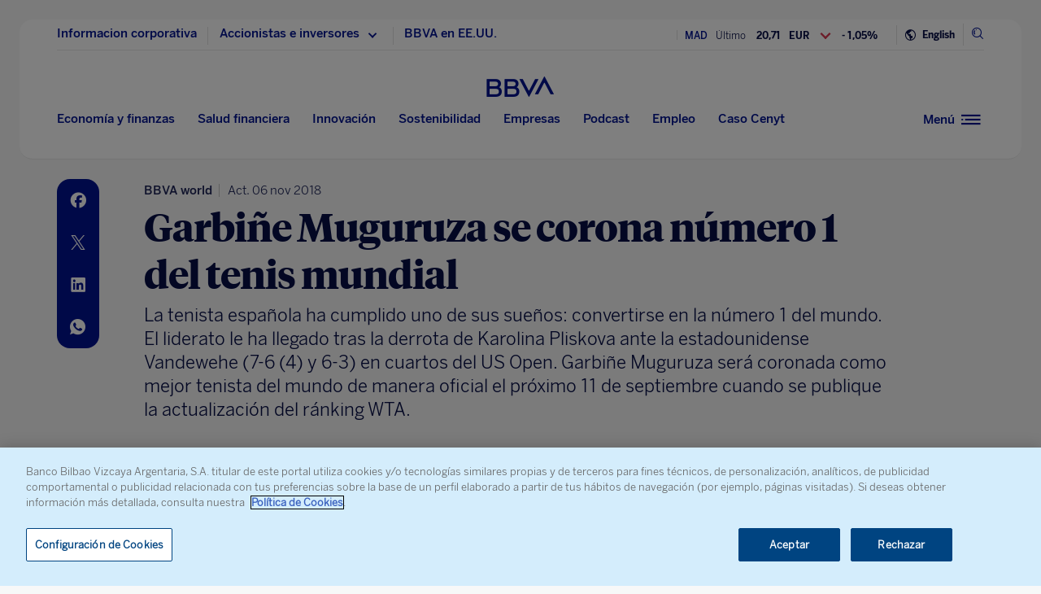

--- FILE ---
content_type: text/html; charset=utf-8
request_url: https://www.google.com/recaptcha/enterprise/anchor?ar=1&k=6LfOlw8sAAAAAH-t-BLYx_T0kwWuD0h4WeTX6EaK&co=aHR0cHM6Ly93d3cuYmJ2YS5jb206NDQz&hl=en&v=PoyoqOPhxBO7pBk68S4YbpHZ&size=invisible&anchor-ms=20000&execute-ms=30000&cb=utzxyw3e76tw
body_size: 48853
content:
<!DOCTYPE HTML><html dir="ltr" lang="en"><head><meta http-equiv="Content-Type" content="text/html; charset=UTF-8">
<meta http-equiv="X-UA-Compatible" content="IE=edge">
<title>reCAPTCHA</title>
<style type="text/css">
/* cyrillic-ext */
@font-face {
  font-family: 'Roboto';
  font-style: normal;
  font-weight: 400;
  font-stretch: 100%;
  src: url(//fonts.gstatic.com/s/roboto/v48/KFO7CnqEu92Fr1ME7kSn66aGLdTylUAMa3GUBHMdazTgWw.woff2) format('woff2');
  unicode-range: U+0460-052F, U+1C80-1C8A, U+20B4, U+2DE0-2DFF, U+A640-A69F, U+FE2E-FE2F;
}
/* cyrillic */
@font-face {
  font-family: 'Roboto';
  font-style: normal;
  font-weight: 400;
  font-stretch: 100%;
  src: url(//fonts.gstatic.com/s/roboto/v48/KFO7CnqEu92Fr1ME7kSn66aGLdTylUAMa3iUBHMdazTgWw.woff2) format('woff2');
  unicode-range: U+0301, U+0400-045F, U+0490-0491, U+04B0-04B1, U+2116;
}
/* greek-ext */
@font-face {
  font-family: 'Roboto';
  font-style: normal;
  font-weight: 400;
  font-stretch: 100%;
  src: url(//fonts.gstatic.com/s/roboto/v48/KFO7CnqEu92Fr1ME7kSn66aGLdTylUAMa3CUBHMdazTgWw.woff2) format('woff2');
  unicode-range: U+1F00-1FFF;
}
/* greek */
@font-face {
  font-family: 'Roboto';
  font-style: normal;
  font-weight: 400;
  font-stretch: 100%;
  src: url(//fonts.gstatic.com/s/roboto/v48/KFO7CnqEu92Fr1ME7kSn66aGLdTylUAMa3-UBHMdazTgWw.woff2) format('woff2');
  unicode-range: U+0370-0377, U+037A-037F, U+0384-038A, U+038C, U+038E-03A1, U+03A3-03FF;
}
/* math */
@font-face {
  font-family: 'Roboto';
  font-style: normal;
  font-weight: 400;
  font-stretch: 100%;
  src: url(//fonts.gstatic.com/s/roboto/v48/KFO7CnqEu92Fr1ME7kSn66aGLdTylUAMawCUBHMdazTgWw.woff2) format('woff2');
  unicode-range: U+0302-0303, U+0305, U+0307-0308, U+0310, U+0312, U+0315, U+031A, U+0326-0327, U+032C, U+032F-0330, U+0332-0333, U+0338, U+033A, U+0346, U+034D, U+0391-03A1, U+03A3-03A9, U+03B1-03C9, U+03D1, U+03D5-03D6, U+03F0-03F1, U+03F4-03F5, U+2016-2017, U+2034-2038, U+203C, U+2040, U+2043, U+2047, U+2050, U+2057, U+205F, U+2070-2071, U+2074-208E, U+2090-209C, U+20D0-20DC, U+20E1, U+20E5-20EF, U+2100-2112, U+2114-2115, U+2117-2121, U+2123-214F, U+2190, U+2192, U+2194-21AE, U+21B0-21E5, U+21F1-21F2, U+21F4-2211, U+2213-2214, U+2216-22FF, U+2308-230B, U+2310, U+2319, U+231C-2321, U+2336-237A, U+237C, U+2395, U+239B-23B7, U+23D0, U+23DC-23E1, U+2474-2475, U+25AF, U+25B3, U+25B7, U+25BD, U+25C1, U+25CA, U+25CC, U+25FB, U+266D-266F, U+27C0-27FF, U+2900-2AFF, U+2B0E-2B11, U+2B30-2B4C, U+2BFE, U+3030, U+FF5B, U+FF5D, U+1D400-1D7FF, U+1EE00-1EEFF;
}
/* symbols */
@font-face {
  font-family: 'Roboto';
  font-style: normal;
  font-weight: 400;
  font-stretch: 100%;
  src: url(//fonts.gstatic.com/s/roboto/v48/KFO7CnqEu92Fr1ME7kSn66aGLdTylUAMaxKUBHMdazTgWw.woff2) format('woff2');
  unicode-range: U+0001-000C, U+000E-001F, U+007F-009F, U+20DD-20E0, U+20E2-20E4, U+2150-218F, U+2190, U+2192, U+2194-2199, U+21AF, U+21E6-21F0, U+21F3, U+2218-2219, U+2299, U+22C4-22C6, U+2300-243F, U+2440-244A, U+2460-24FF, U+25A0-27BF, U+2800-28FF, U+2921-2922, U+2981, U+29BF, U+29EB, U+2B00-2BFF, U+4DC0-4DFF, U+FFF9-FFFB, U+10140-1018E, U+10190-1019C, U+101A0, U+101D0-101FD, U+102E0-102FB, U+10E60-10E7E, U+1D2C0-1D2D3, U+1D2E0-1D37F, U+1F000-1F0FF, U+1F100-1F1AD, U+1F1E6-1F1FF, U+1F30D-1F30F, U+1F315, U+1F31C, U+1F31E, U+1F320-1F32C, U+1F336, U+1F378, U+1F37D, U+1F382, U+1F393-1F39F, U+1F3A7-1F3A8, U+1F3AC-1F3AF, U+1F3C2, U+1F3C4-1F3C6, U+1F3CA-1F3CE, U+1F3D4-1F3E0, U+1F3ED, U+1F3F1-1F3F3, U+1F3F5-1F3F7, U+1F408, U+1F415, U+1F41F, U+1F426, U+1F43F, U+1F441-1F442, U+1F444, U+1F446-1F449, U+1F44C-1F44E, U+1F453, U+1F46A, U+1F47D, U+1F4A3, U+1F4B0, U+1F4B3, U+1F4B9, U+1F4BB, U+1F4BF, U+1F4C8-1F4CB, U+1F4D6, U+1F4DA, U+1F4DF, U+1F4E3-1F4E6, U+1F4EA-1F4ED, U+1F4F7, U+1F4F9-1F4FB, U+1F4FD-1F4FE, U+1F503, U+1F507-1F50B, U+1F50D, U+1F512-1F513, U+1F53E-1F54A, U+1F54F-1F5FA, U+1F610, U+1F650-1F67F, U+1F687, U+1F68D, U+1F691, U+1F694, U+1F698, U+1F6AD, U+1F6B2, U+1F6B9-1F6BA, U+1F6BC, U+1F6C6-1F6CF, U+1F6D3-1F6D7, U+1F6E0-1F6EA, U+1F6F0-1F6F3, U+1F6F7-1F6FC, U+1F700-1F7FF, U+1F800-1F80B, U+1F810-1F847, U+1F850-1F859, U+1F860-1F887, U+1F890-1F8AD, U+1F8B0-1F8BB, U+1F8C0-1F8C1, U+1F900-1F90B, U+1F93B, U+1F946, U+1F984, U+1F996, U+1F9E9, U+1FA00-1FA6F, U+1FA70-1FA7C, U+1FA80-1FA89, U+1FA8F-1FAC6, U+1FACE-1FADC, U+1FADF-1FAE9, U+1FAF0-1FAF8, U+1FB00-1FBFF;
}
/* vietnamese */
@font-face {
  font-family: 'Roboto';
  font-style: normal;
  font-weight: 400;
  font-stretch: 100%;
  src: url(//fonts.gstatic.com/s/roboto/v48/KFO7CnqEu92Fr1ME7kSn66aGLdTylUAMa3OUBHMdazTgWw.woff2) format('woff2');
  unicode-range: U+0102-0103, U+0110-0111, U+0128-0129, U+0168-0169, U+01A0-01A1, U+01AF-01B0, U+0300-0301, U+0303-0304, U+0308-0309, U+0323, U+0329, U+1EA0-1EF9, U+20AB;
}
/* latin-ext */
@font-face {
  font-family: 'Roboto';
  font-style: normal;
  font-weight: 400;
  font-stretch: 100%;
  src: url(//fonts.gstatic.com/s/roboto/v48/KFO7CnqEu92Fr1ME7kSn66aGLdTylUAMa3KUBHMdazTgWw.woff2) format('woff2');
  unicode-range: U+0100-02BA, U+02BD-02C5, U+02C7-02CC, U+02CE-02D7, U+02DD-02FF, U+0304, U+0308, U+0329, U+1D00-1DBF, U+1E00-1E9F, U+1EF2-1EFF, U+2020, U+20A0-20AB, U+20AD-20C0, U+2113, U+2C60-2C7F, U+A720-A7FF;
}
/* latin */
@font-face {
  font-family: 'Roboto';
  font-style: normal;
  font-weight: 400;
  font-stretch: 100%;
  src: url(//fonts.gstatic.com/s/roboto/v48/KFO7CnqEu92Fr1ME7kSn66aGLdTylUAMa3yUBHMdazQ.woff2) format('woff2');
  unicode-range: U+0000-00FF, U+0131, U+0152-0153, U+02BB-02BC, U+02C6, U+02DA, U+02DC, U+0304, U+0308, U+0329, U+2000-206F, U+20AC, U+2122, U+2191, U+2193, U+2212, U+2215, U+FEFF, U+FFFD;
}
/* cyrillic-ext */
@font-face {
  font-family: 'Roboto';
  font-style: normal;
  font-weight: 500;
  font-stretch: 100%;
  src: url(//fonts.gstatic.com/s/roboto/v48/KFO7CnqEu92Fr1ME7kSn66aGLdTylUAMa3GUBHMdazTgWw.woff2) format('woff2');
  unicode-range: U+0460-052F, U+1C80-1C8A, U+20B4, U+2DE0-2DFF, U+A640-A69F, U+FE2E-FE2F;
}
/* cyrillic */
@font-face {
  font-family: 'Roboto';
  font-style: normal;
  font-weight: 500;
  font-stretch: 100%;
  src: url(//fonts.gstatic.com/s/roboto/v48/KFO7CnqEu92Fr1ME7kSn66aGLdTylUAMa3iUBHMdazTgWw.woff2) format('woff2');
  unicode-range: U+0301, U+0400-045F, U+0490-0491, U+04B0-04B1, U+2116;
}
/* greek-ext */
@font-face {
  font-family: 'Roboto';
  font-style: normal;
  font-weight: 500;
  font-stretch: 100%;
  src: url(//fonts.gstatic.com/s/roboto/v48/KFO7CnqEu92Fr1ME7kSn66aGLdTylUAMa3CUBHMdazTgWw.woff2) format('woff2');
  unicode-range: U+1F00-1FFF;
}
/* greek */
@font-face {
  font-family: 'Roboto';
  font-style: normal;
  font-weight: 500;
  font-stretch: 100%;
  src: url(//fonts.gstatic.com/s/roboto/v48/KFO7CnqEu92Fr1ME7kSn66aGLdTylUAMa3-UBHMdazTgWw.woff2) format('woff2');
  unicode-range: U+0370-0377, U+037A-037F, U+0384-038A, U+038C, U+038E-03A1, U+03A3-03FF;
}
/* math */
@font-face {
  font-family: 'Roboto';
  font-style: normal;
  font-weight: 500;
  font-stretch: 100%;
  src: url(//fonts.gstatic.com/s/roboto/v48/KFO7CnqEu92Fr1ME7kSn66aGLdTylUAMawCUBHMdazTgWw.woff2) format('woff2');
  unicode-range: U+0302-0303, U+0305, U+0307-0308, U+0310, U+0312, U+0315, U+031A, U+0326-0327, U+032C, U+032F-0330, U+0332-0333, U+0338, U+033A, U+0346, U+034D, U+0391-03A1, U+03A3-03A9, U+03B1-03C9, U+03D1, U+03D5-03D6, U+03F0-03F1, U+03F4-03F5, U+2016-2017, U+2034-2038, U+203C, U+2040, U+2043, U+2047, U+2050, U+2057, U+205F, U+2070-2071, U+2074-208E, U+2090-209C, U+20D0-20DC, U+20E1, U+20E5-20EF, U+2100-2112, U+2114-2115, U+2117-2121, U+2123-214F, U+2190, U+2192, U+2194-21AE, U+21B0-21E5, U+21F1-21F2, U+21F4-2211, U+2213-2214, U+2216-22FF, U+2308-230B, U+2310, U+2319, U+231C-2321, U+2336-237A, U+237C, U+2395, U+239B-23B7, U+23D0, U+23DC-23E1, U+2474-2475, U+25AF, U+25B3, U+25B7, U+25BD, U+25C1, U+25CA, U+25CC, U+25FB, U+266D-266F, U+27C0-27FF, U+2900-2AFF, U+2B0E-2B11, U+2B30-2B4C, U+2BFE, U+3030, U+FF5B, U+FF5D, U+1D400-1D7FF, U+1EE00-1EEFF;
}
/* symbols */
@font-face {
  font-family: 'Roboto';
  font-style: normal;
  font-weight: 500;
  font-stretch: 100%;
  src: url(//fonts.gstatic.com/s/roboto/v48/KFO7CnqEu92Fr1ME7kSn66aGLdTylUAMaxKUBHMdazTgWw.woff2) format('woff2');
  unicode-range: U+0001-000C, U+000E-001F, U+007F-009F, U+20DD-20E0, U+20E2-20E4, U+2150-218F, U+2190, U+2192, U+2194-2199, U+21AF, U+21E6-21F0, U+21F3, U+2218-2219, U+2299, U+22C4-22C6, U+2300-243F, U+2440-244A, U+2460-24FF, U+25A0-27BF, U+2800-28FF, U+2921-2922, U+2981, U+29BF, U+29EB, U+2B00-2BFF, U+4DC0-4DFF, U+FFF9-FFFB, U+10140-1018E, U+10190-1019C, U+101A0, U+101D0-101FD, U+102E0-102FB, U+10E60-10E7E, U+1D2C0-1D2D3, U+1D2E0-1D37F, U+1F000-1F0FF, U+1F100-1F1AD, U+1F1E6-1F1FF, U+1F30D-1F30F, U+1F315, U+1F31C, U+1F31E, U+1F320-1F32C, U+1F336, U+1F378, U+1F37D, U+1F382, U+1F393-1F39F, U+1F3A7-1F3A8, U+1F3AC-1F3AF, U+1F3C2, U+1F3C4-1F3C6, U+1F3CA-1F3CE, U+1F3D4-1F3E0, U+1F3ED, U+1F3F1-1F3F3, U+1F3F5-1F3F7, U+1F408, U+1F415, U+1F41F, U+1F426, U+1F43F, U+1F441-1F442, U+1F444, U+1F446-1F449, U+1F44C-1F44E, U+1F453, U+1F46A, U+1F47D, U+1F4A3, U+1F4B0, U+1F4B3, U+1F4B9, U+1F4BB, U+1F4BF, U+1F4C8-1F4CB, U+1F4D6, U+1F4DA, U+1F4DF, U+1F4E3-1F4E6, U+1F4EA-1F4ED, U+1F4F7, U+1F4F9-1F4FB, U+1F4FD-1F4FE, U+1F503, U+1F507-1F50B, U+1F50D, U+1F512-1F513, U+1F53E-1F54A, U+1F54F-1F5FA, U+1F610, U+1F650-1F67F, U+1F687, U+1F68D, U+1F691, U+1F694, U+1F698, U+1F6AD, U+1F6B2, U+1F6B9-1F6BA, U+1F6BC, U+1F6C6-1F6CF, U+1F6D3-1F6D7, U+1F6E0-1F6EA, U+1F6F0-1F6F3, U+1F6F7-1F6FC, U+1F700-1F7FF, U+1F800-1F80B, U+1F810-1F847, U+1F850-1F859, U+1F860-1F887, U+1F890-1F8AD, U+1F8B0-1F8BB, U+1F8C0-1F8C1, U+1F900-1F90B, U+1F93B, U+1F946, U+1F984, U+1F996, U+1F9E9, U+1FA00-1FA6F, U+1FA70-1FA7C, U+1FA80-1FA89, U+1FA8F-1FAC6, U+1FACE-1FADC, U+1FADF-1FAE9, U+1FAF0-1FAF8, U+1FB00-1FBFF;
}
/* vietnamese */
@font-face {
  font-family: 'Roboto';
  font-style: normal;
  font-weight: 500;
  font-stretch: 100%;
  src: url(//fonts.gstatic.com/s/roboto/v48/KFO7CnqEu92Fr1ME7kSn66aGLdTylUAMa3OUBHMdazTgWw.woff2) format('woff2');
  unicode-range: U+0102-0103, U+0110-0111, U+0128-0129, U+0168-0169, U+01A0-01A1, U+01AF-01B0, U+0300-0301, U+0303-0304, U+0308-0309, U+0323, U+0329, U+1EA0-1EF9, U+20AB;
}
/* latin-ext */
@font-face {
  font-family: 'Roboto';
  font-style: normal;
  font-weight: 500;
  font-stretch: 100%;
  src: url(//fonts.gstatic.com/s/roboto/v48/KFO7CnqEu92Fr1ME7kSn66aGLdTylUAMa3KUBHMdazTgWw.woff2) format('woff2');
  unicode-range: U+0100-02BA, U+02BD-02C5, U+02C7-02CC, U+02CE-02D7, U+02DD-02FF, U+0304, U+0308, U+0329, U+1D00-1DBF, U+1E00-1E9F, U+1EF2-1EFF, U+2020, U+20A0-20AB, U+20AD-20C0, U+2113, U+2C60-2C7F, U+A720-A7FF;
}
/* latin */
@font-face {
  font-family: 'Roboto';
  font-style: normal;
  font-weight: 500;
  font-stretch: 100%;
  src: url(//fonts.gstatic.com/s/roboto/v48/KFO7CnqEu92Fr1ME7kSn66aGLdTylUAMa3yUBHMdazQ.woff2) format('woff2');
  unicode-range: U+0000-00FF, U+0131, U+0152-0153, U+02BB-02BC, U+02C6, U+02DA, U+02DC, U+0304, U+0308, U+0329, U+2000-206F, U+20AC, U+2122, U+2191, U+2193, U+2212, U+2215, U+FEFF, U+FFFD;
}
/* cyrillic-ext */
@font-face {
  font-family: 'Roboto';
  font-style: normal;
  font-weight: 900;
  font-stretch: 100%;
  src: url(//fonts.gstatic.com/s/roboto/v48/KFO7CnqEu92Fr1ME7kSn66aGLdTylUAMa3GUBHMdazTgWw.woff2) format('woff2');
  unicode-range: U+0460-052F, U+1C80-1C8A, U+20B4, U+2DE0-2DFF, U+A640-A69F, U+FE2E-FE2F;
}
/* cyrillic */
@font-face {
  font-family: 'Roboto';
  font-style: normal;
  font-weight: 900;
  font-stretch: 100%;
  src: url(//fonts.gstatic.com/s/roboto/v48/KFO7CnqEu92Fr1ME7kSn66aGLdTylUAMa3iUBHMdazTgWw.woff2) format('woff2');
  unicode-range: U+0301, U+0400-045F, U+0490-0491, U+04B0-04B1, U+2116;
}
/* greek-ext */
@font-face {
  font-family: 'Roboto';
  font-style: normal;
  font-weight: 900;
  font-stretch: 100%;
  src: url(//fonts.gstatic.com/s/roboto/v48/KFO7CnqEu92Fr1ME7kSn66aGLdTylUAMa3CUBHMdazTgWw.woff2) format('woff2');
  unicode-range: U+1F00-1FFF;
}
/* greek */
@font-face {
  font-family: 'Roboto';
  font-style: normal;
  font-weight: 900;
  font-stretch: 100%;
  src: url(//fonts.gstatic.com/s/roboto/v48/KFO7CnqEu92Fr1ME7kSn66aGLdTylUAMa3-UBHMdazTgWw.woff2) format('woff2');
  unicode-range: U+0370-0377, U+037A-037F, U+0384-038A, U+038C, U+038E-03A1, U+03A3-03FF;
}
/* math */
@font-face {
  font-family: 'Roboto';
  font-style: normal;
  font-weight: 900;
  font-stretch: 100%;
  src: url(//fonts.gstatic.com/s/roboto/v48/KFO7CnqEu92Fr1ME7kSn66aGLdTylUAMawCUBHMdazTgWw.woff2) format('woff2');
  unicode-range: U+0302-0303, U+0305, U+0307-0308, U+0310, U+0312, U+0315, U+031A, U+0326-0327, U+032C, U+032F-0330, U+0332-0333, U+0338, U+033A, U+0346, U+034D, U+0391-03A1, U+03A3-03A9, U+03B1-03C9, U+03D1, U+03D5-03D6, U+03F0-03F1, U+03F4-03F5, U+2016-2017, U+2034-2038, U+203C, U+2040, U+2043, U+2047, U+2050, U+2057, U+205F, U+2070-2071, U+2074-208E, U+2090-209C, U+20D0-20DC, U+20E1, U+20E5-20EF, U+2100-2112, U+2114-2115, U+2117-2121, U+2123-214F, U+2190, U+2192, U+2194-21AE, U+21B0-21E5, U+21F1-21F2, U+21F4-2211, U+2213-2214, U+2216-22FF, U+2308-230B, U+2310, U+2319, U+231C-2321, U+2336-237A, U+237C, U+2395, U+239B-23B7, U+23D0, U+23DC-23E1, U+2474-2475, U+25AF, U+25B3, U+25B7, U+25BD, U+25C1, U+25CA, U+25CC, U+25FB, U+266D-266F, U+27C0-27FF, U+2900-2AFF, U+2B0E-2B11, U+2B30-2B4C, U+2BFE, U+3030, U+FF5B, U+FF5D, U+1D400-1D7FF, U+1EE00-1EEFF;
}
/* symbols */
@font-face {
  font-family: 'Roboto';
  font-style: normal;
  font-weight: 900;
  font-stretch: 100%;
  src: url(//fonts.gstatic.com/s/roboto/v48/KFO7CnqEu92Fr1ME7kSn66aGLdTylUAMaxKUBHMdazTgWw.woff2) format('woff2');
  unicode-range: U+0001-000C, U+000E-001F, U+007F-009F, U+20DD-20E0, U+20E2-20E4, U+2150-218F, U+2190, U+2192, U+2194-2199, U+21AF, U+21E6-21F0, U+21F3, U+2218-2219, U+2299, U+22C4-22C6, U+2300-243F, U+2440-244A, U+2460-24FF, U+25A0-27BF, U+2800-28FF, U+2921-2922, U+2981, U+29BF, U+29EB, U+2B00-2BFF, U+4DC0-4DFF, U+FFF9-FFFB, U+10140-1018E, U+10190-1019C, U+101A0, U+101D0-101FD, U+102E0-102FB, U+10E60-10E7E, U+1D2C0-1D2D3, U+1D2E0-1D37F, U+1F000-1F0FF, U+1F100-1F1AD, U+1F1E6-1F1FF, U+1F30D-1F30F, U+1F315, U+1F31C, U+1F31E, U+1F320-1F32C, U+1F336, U+1F378, U+1F37D, U+1F382, U+1F393-1F39F, U+1F3A7-1F3A8, U+1F3AC-1F3AF, U+1F3C2, U+1F3C4-1F3C6, U+1F3CA-1F3CE, U+1F3D4-1F3E0, U+1F3ED, U+1F3F1-1F3F3, U+1F3F5-1F3F7, U+1F408, U+1F415, U+1F41F, U+1F426, U+1F43F, U+1F441-1F442, U+1F444, U+1F446-1F449, U+1F44C-1F44E, U+1F453, U+1F46A, U+1F47D, U+1F4A3, U+1F4B0, U+1F4B3, U+1F4B9, U+1F4BB, U+1F4BF, U+1F4C8-1F4CB, U+1F4D6, U+1F4DA, U+1F4DF, U+1F4E3-1F4E6, U+1F4EA-1F4ED, U+1F4F7, U+1F4F9-1F4FB, U+1F4FD-1F4FE, U+1F503, U+1F507-1F50B, U+1F50D, U+1F512-1F513, U+1F53E-1F54A, U+1F54F-1F5FA, U+1F610, U+1F650-1F67F, U+1F687, U+1F68D, U+1F691, U+1F694, U+1F698, U+1F6AD, U+1F6B2, U+1F6B9-1F6BA, U+1F6BC, U+1F6C6-1F6CF, U+1F6D3-1F6D7, U+1F6E0-1F6EA, U+1F6F0-1F6F3, U+1F6F7-1F6FC, U+1F700-1F7FF, U+1F800-1F80B, U+1F810-1F847, U+1F850-1F859, U+1F860-1F887, U+1F890-1F8AD, U+1F8B0-1F8BB, U+1F8C0-1F8C1, U+1F900-1F90B, U+1F93B, U+1F946, U+1F984, U+1F996, U+1F9E9, U+1FA00-1FA6F, U+1FA70-1FA7C, U+1FA80-1FA89, U+1FA8F-1FAC6, U+1FACE-1FADC, U+1FADF-1FAE9, U+1FAF0-1FAF8, U+1FB00-1FBFF;
}
/* vietnamese */
@font-face {
  font-family: 'Roboto';
  font-style: normal;
  font-weight: 900;
  font-stretch: 100%;
  src: url(//fonts.gstatic.com/s/roboto/v48/KFO7CnqEu92Fr1ME7kSn66aGLdTylUAMa3OUBHMdazTgWw.woff2) format('woff2');
  unicode-range: U+0102-0103, U+0110-0111, U+0128-0129, U+0168-0169, U+01A0-01A1, U+01AF-01B0, U+0300-0301, U+0303-0304, U+0308-0309, U+0323, U+0329, U+1EA0-1EF9, U+20AB;
}
/* latin-ext */
@font-face {
  font-family: 'Roboto';
  font-style: normal;
  font-weight: 900;
  font-stretch: 100%;
  src: url(//fonts.gstatic.com/s/roboto/v48/KFO7CnqEu92Fr1ME7kSn66aGLdTylUAMa3KUBHMdazTgWw.woff2) format('woff2');
  unicode-range: U+0100-02BA, U+02BD-02C5, U+02C7-02CC, U+02CE-02D7, U+02DD-02FF, U+0304, U+0308, U+0329, U+1D00-1DBF, U+1E00-1E9F, U+1EF2-1EFF, U+2020, U+20A0-20AB, U+20AD-20C0, U+2113, U+2C60-2C7F, U+A720-A7FF;
}
/* latin */
@font-face {
  font-family: 'Roboto';
  font-style: normal;
  font-weight: 900;
  font-stretch: 100%;
  src: url(//fonts.gstatic.com/s/roboto/v48/KFO7CnqEu92Fr1ME7kSn66aGLdTylUAMa3yUBHMdazQ.woff2) format('woff2');
  unicode-range: U+0000-00FF, U+0131, U+0152-0153, U+02BB-02BC, U+02C6, U+02DA, U+02DC, U+0304, U+0308, U+0329, U+2000-206F, U+20AC, U+2122, U+2191, U+2193, U+2212, U+2215, U+FEFF, U+FFFD;
}

</style>
<link rel="stylesheet" type="text/css" href="https://www.gstatic.com/recaptcha/releases/PoyoqOPhxBO7pBk68S4YbpHZ/styles__ltr.css">
<script nonce="vGZJ4syyXkxc8nkW5f9QGw" type="text/javascript">window['__recaptcha_api'] = 'https://www.google.com/recaptcha/enterprise/';</script>
<script type="text/javascript" src="https://www.gstatic.com/recaptcha/releases/PoyoqOPhxBO7pBk68S4YbpHZ/recaptcha__en.js" nonce="vGZJ4syyXkxc8nkW5f9QGw">
      
    </script></head>
<body><div id="rc-anchor-alert" class="rc-anchor-alert"></div>
<input type="hidden" id="recaptcha-token" value="[base64]">
<script type="text/javascript" nonce="vGZJ4syyXkxc8nkW5f9QGw">
      recaptcha.anchor.Main.init("[\x22ainput\x22,[\x22bgdata\x22,\x22\x22,\[base64]/[base64]/[base64]/ZyhXLGgpOnEoW04sMjEsbF0sVywwKSxoKSxmYWxzZSxmYWxzZSl9Y2F0Y2goayl7RygzNTgsVyk/[base64]/[base64]/[base64]/[base64]/[base64]/[base64]/[base64]/bmV3IEJbT10oRFswXSk6dz09Mj9uZXcgQltPXShEWzBdLERbMV0pOnc9PTM/bmV3IEJbT10oRFswXSxEWzFdLERbMl0pOnc9PTQ/[base64]/[base64]/[base64]/[base64]/[base64]\\u003d\x22,\[base64]\\u003d\x22,\[base64]/CmsO1wq9Fw5QMw7PCjEzCucKCXsKdw4EeQWNQw682woROX1lFfcKMw49MwrzDqhETwoDCq0fCi0zCrGN1wpXCqsKcw53CtgMHwop8w7xXPsOdwq3CvMOcwoTCscKHSF0IwoHCvMKofT/DtsO/w4EFw6DDuMKUw4VYbkfDmcKlIwHCl8K0wq50TQZPw7NHFMOnw5DCrcO4H1Q5wq4RdsOawodtCRpAw6ZpUWfDssKpbyXDhmMhWcOLwrrCo8OXw53DqMOew5lsw5nDvMKmwoxCw57Dv8Ozwo7CtsOVRhgfw7zCkMOxw6/DhzwfGj1ww5/DpsO+BH/DjkXDoMO4cGnCvcOTbsKiwrvDt8Oiw7vCgsKZwrpXw5MtwpR0w5zDtnPCvXDDokvDmcKJw5PDhC5lwqZkU8KjKsKrIcOqwpPCpcK3acKwwqR1K35EHcKjP8O9w6IbwrZxbcKlwrA/cjVSw5tlRsKkwr0gw4XDpUlLfBPDtsOVwrHCs8OFFS7CisOQwq8rwrEHw6RAN8OGbXdSGsO6dcKgI8OwMxrCk3shw4PDr1oRw4Bcwowaw7DChVo4PcOGwqDDkFgxw7XCnEzCrsKsCH3DvMOJKUhMbUcBOcK1wqfDpV3Ct8O2w53DtEXDmcOibS3DhwBowqN/w75PwqjCjsKcwokgBMKFTRfCgj/CgzzChhDDvmcrw4/Dq8KYJCIhw4cZbMOMwo40c8OIRXh3asOaM8OVZcOgwoDCjEbCqkg+LcOeJRjCh8KQwobDr2dmwqptKMO4I8OPw7fDqwB8w7bDiG5Ww6XCqMKiwqDDkMOUwq3CjWvDijZXw6rCuRHCs8KuKFgRw6zDrsKLLkfCjcKZw5U/GVrDrljCrsKhwqLCtwE/wqPCjwzCusOhw6EKwoAXw4rDug0OIsKPw6jDn2wZC8OPSMKvOR7DjMKsVjzCvMKnw7M7wr00IxHCpMOLwrMvdcOhwr4vaMOdVcOgCMO4PSZkw5EFwpFjw7HDl2vDkTvCosOPwpnCr8KhOsKsw5XCphnDrcOGQcOXYU8rGwQKJMKRwrLCqBwJw7XChknCoCzCqBt/wp/DlcKCw6dfCGstw4TCvkHDnMK1HFw+w6dUf8KRw4AmwrJxw7zDhFHDgHZMw4UzwrU5w5XDj8Oywq/Dl8KOw5AdKcKCw5/Ciz7DisOyR0PCtUvCj8O9ESfCucK5akTCuMOtwp07GjoWwo/DuHA7cMOXScOSwrzChSPCmcKLY8Oywp/DliNnCQTCoxvDqMK/[base64]/w6HDvDESWV/CoU1iwpLCnGDDrmXDi8KqRjYQw5HCkwvDpCnDjcKBw5vCqsK8w5BDwpdsK2PCsGxNw6bCvMKdIcKmwpTCs8K0wpIfB8OpMMKCwplUw4MabTIBeT3Cj8Orw5bDuynCoV3DgFDDgEo8cHciRTnCuMKebWcIw4vChcKuw6Z2e8K2wpphfhzClFkAw7zCtsO0w5PDj306ZT/CoEpNwqwDBsO+wr7CpRPDvMOqw7cLwpYaw4pow5Faw6TDm8OAw73Ci8OcAcKLw6Vow4vCmA4Oa8ONGsK8wqbDqMO8wr7Dh8K9UMKvw4bClwF0wpFKwrlqUD/[base64]/[base64]/w7fCgsO8Uw/DoA/Cn8OYTX9WwqdPIELDosKUBsKDw7FXw75vw4XDqcK9w7tEwo3CpcOqw5TCo2ZQdiHChsK/wp7DrGdAw5ZbwqjCv2FWwo3Do1rDnMKxw4Ztw7PDn8OKwoUgVcOoK8O5wobDjsKjwotAcUYYw710w4HCrh3CpDAvQxI3GFnCmsKyf8Kewox+CcOkdcKUYSNiQ8OWFjkUwppPw7sQT8KmfcOGworCnXjCsxcMMsKowpPDoTk6VsKNIMOPWEAUw7/Dv8ObPHzDlcKsw6YBdArDrsKJw71mc8KsQBrDqWZZwrQqwoPDsMOQdcOhwozCj8KBwofCkFlcw7fCisKXOTjDo8ONw7FBBcK2Pg40LsK4X8Oxw6/DlWQDKcOgVsOaw7vChQXCisOaVMOdAijCscKcDMKww6AmDQg2ZcK5OcOxw4XClcKGwptWXMKAXMOvw6BDw4DDhsKSRBHDlEgcw5VcTVgsw6bDhgDDssOWaVE1wo0ITwvDnsOgwoTDmMOtwqLCgsO4wrXDgwM6wofCp1zCl8KDwo8bYQ/Dv8O3woLCucKLwp5HwpXDhT8xdkDDqgrCgn4oajrDgA8CwqrCmzZXFsOLIyFQRsKRwpTDkcOxw6LDmWFvQcKmLsOrFsOyw6YFCMK1K8K/wovDtUrCkMOSwpVQwp/CgBcmIlzCpMO6woF2OGYww6Zdw5cHUsOKw5HCoTVPw4wQOlHDv8O/w5gSw7jDssKDHsK5ay0ZJg9+DcOPwp3CtsOvWjQmw4knw7zDlsOAw4Arw7nDliJ6w4/CqB7CskXCqsKkwqQLwqDCj8OKwrIFw4PDlsOJw6zDn8OnQ8OqC0HDsE4zw5vCm8KbwpdPwr/DicOtw6MDHSDDjcOZw78qwpFewqTCsyVJw4oGwrLCj0d/wrZgLQ/CusKqwpgBF2xQwqXChsOkPmh7CsKBw70Hw4RkcSwGNcOEwrEGYHBeQWwCwq1CAMOnw7oCw4IBwoLCr8Obw4hTIMOxfUbDjcKWw5jCh8KMw59mAMO3RsOIw6HCnRgwIMKLw77Cq8K+wpgMw5LDoiEMdsKMfko/[base64]/Cinlfw6/DrkBww6MywoDCqsOYA8O5wp7CusKSX0fCosOeWsKYwqdOw7XChsKCHT7Dg2A8w5zDkU4PFsKFFE0ww4DCicOKwo/DicKsLinCoCEVO8K6DMK0dsO9w5JJLQjDlsOfw5TDocOKwpvCtMOLw4ksEMKowpXDosKpYAfDo8OWZ8OZwrwmwoLCgsKBw7dyG8OvHsK/wrQiw6vCusKYSSXDpcKXw77CuW04wocAHsOpwpFHZl/DjMK+M19pw6rCnWVgwrTCpEnClxbClSHCiD5Swo/[base64]/[base64]/[base64]/DhcOywrwUw63CkTgOwqnDo8OWwrvClMKBwrrCo8OzJ8KsFMOrUm0VesOnGcKiH8K8w4MnwoRtbAJ2aMKKw6hue8OCw6DCosOaw5ULFA3ClcOzNMOWwqTDskfDmhEJwpMKwr1vwrckNsOcRsKnwqo0XEPDonbCpFbCnMOlShs6SSpAw4zDrEA6IMKpwoR8wpIcwpDDmn/DnsKvJcKIWcKjHcOywrMZwocBTkUZH0RkwroVw78GwqEmUBzDk8KGUsOlw5xAw5bDisKiw6HCp0pywo7Cu8KuHsK0wofCicKLK1TDjG3Dm8KjwrHDlcOOXcOUAQrCnsKPwqzCgQrCt8OLEynDo8OJUBllw6kIw6/ClF3Dv2rCjcK0wpAiWn7DukLDm8KbTMOmRsOld8OVPgbDq3wxwqR+b8OeAT11ehFcwovCnMK7JmXDmMOTw5jDk8OTeXw6XCzDocOtXsOZVCAYHFpAwp/CgER1w67Dl8ORBRRrw7PCtsKswrtMw7cJw6/CpHhtw4opEC1uw4rDgsKbwpfChWvDnklCcMK+esOEwo/[base64]/DxRPKMKqDMOHw78NwrNKZMK+RklwwqHCvG3DsznChsKhw6rCscKmwqYfwp5GH8O5w4jCucKvW2vCm2hUwo/DlkFBw6cfccOvcsKeJAcBwp1RZMK0w6/[base64]/[base64]/DkMOMDHBHwpLCs8OSw6BaSiddwovDuVfDvcKdZxDDpMOfw6LClsK2wq3CjMKLwrAJwqnCgGHCgCnCnWbCrsO8LgzCkcKrBMOzE8OOUUQ2w5rCg1rCgxYXw6LCn8OjwrZwM8KuC393HsKUw6M+wp/CvsOyGsONXUV9wofDl1XDsHIUKjjDnsOkwpB6wpp8w6nChlHCncK/YMOqwo4GMsO1IMKqw6HDp0FmPcKZY0LCvkvDhTYrZcOkw63Cr3gSWsOFwrp3CMOZZDTCp8KbGsKPd8O8CwrCi8OVMsOkP1MPXmrDsMKOA8OcwpVrI2xzwo8hdsKpw4fDjcOjL8KPwop9ahXDjnXCl21/A8KIAMKKw4PDgSXDiMK2TMOHXWnDp8OFFEMJf2DCijLCt8OLw6vDrAjDikN8wo1Cfx5/AnVATMKewq/[base64]/ChcKSw4fDnsKRwpvDtHYwX1ZeS8KGFnd3w6ZBdMO2w4dnKnhjw43CnzQnHBNuw5nDq8O3BsOcw6sWw51tw78swr/DnWk9JileEgtrDEfClMOpSQc6JHTDiHPDiV/DqsOjJkFgKlYlR8OEwprDjnoPIhIUw4TCpsO8HsOsw6YsQsOOJXwtCgzCqsKaIh7CsxVfFsK4w7fClcKBEMKgI8KQJCnDscKFwpHDtGLCrVRJfMO+wpbDo8OVw5Z/w6o4w5HCq0nDnBZyH8ONwp7DjMKpLw9PKMK+w7pIwrHDulLChMK8Tlgiw4cewrUma8KsUyQwZsOidcOHw5jCmBNGwph2woLDsWw/woIBwr7CvMKDfcKQw4zDjAVYw6xtGTohw43DicK3w6bDssK7YkzDgkvClcKeeio3KFnDq8KgO8KcfwhvHCoLD3HDmsOdHXEtMEh8wqLDqn/DksKxw5Aew5PCv1tnwrs6wq8ve17DlcOwFcO/[base64]/DrsOHOMKDeAQdPBcyWiLDpMOEFkROFcKoeEfDs8K/w7/[base64]/[base64]/[base64]/Djg5Zw57DssKXKCjCkiY+aCzCksOSPsOIwpzCg8Kbw5IdCizDssKSw67DisKkIMKScgfDqnEWw7l0w4HDlMKzwojDpcOVaMOhw5kswqY/wpvDvcKCWxgyX3Fcw5VSwrwkw7LCl8KGw6LCkl3DikXCsMKcBT3DiMKWQcOFJsK7esKBPBbCo8OAwo00woDCrEdSMxbCs8Kzw7wMc8KTX0vCkT7Cs1EqwqdWZwJuwrIbT8OIGHvCk0nCq8OOw7l/[base64]/McKcwr7ChhrCscOVAsOxPj3DqXpTwo3DssKkZcOpwo7CtcOfw6LDsyArw4HChjEJwqAKwqhGwqnCvMO1MFfDllVmcg4IZAliMsOYw6EgBcOvw786w47DucKfMMO/wplSLQApw6dLOzhBw6AXL8OILyoqwp3DvcKUwrUUcMOWfcOyw7vCjsKGwqVRw73DkMK4K8Onwr3Dm0rCtAYxAMOnHwbCkVHCtVp9ai3CosK/[base64]/[base64]/DhsOETRguw43CpMKnOWEGw5rDjAzDt2TDtcOyN8OoOxouw5zDoH3CsBXDsxRCwrBMEMOywqrDng1uwpplw4gDVsO2wpYNIznDvBXDksK4wrZ6McKSw69pw7t5w6NNw5ZNwqMYw6/ClMKxKXHCjGZDw5hrwrTDuVPCiFkiw7NewpBWw4spwozDjxogd8KQY8Opw7/CicOPw7B/wonDmMOlw4nDkFcuwp0Cw4nDqWTCmFXDkVLDt1LDkMOkw53DosKOXFZbw6wVwpvCnhHCl8KIwr/Cjz54FQLDksOEG2ALXsKCeFkxwofDpDfCrMKGDnPChMOhKcKIw4nCmsO+w4/DnMK+wqrCullzwqE9B8KNw5YHwpl6wp7CmyXDrsKDLA7Ck8KSRivDu8KXaEYhU8KLEsKNwr/ChMONw4jDg04+BHzDjcO/wpJKwpXDoETCmcKsw4/CpMOqwosUw5XDp8KeWyvCih4BSWLDvxYEwol9GmvCoBDCq8KQe2PDvcKHwo08NCFYHMOFKMKXw7HDusKfwrHCm00oYHfCpMOvDcK6wo5mRX3CusK3wrfDmhN1ByXDqsOFBcKwwozCn3JYwqlpw53Cp8O/ScKvw6PCi3nCvwctw4jDnCpxwp/Du8KLwpvCgsOtd8O2wpzCnmrDs0TCmDB5w4LDlivDrcKUHlgZTsOnw63DuSFtGz7DoMOiNMK0wrjDhm7DmMOIN8OGL39Jc8O1fMOSRwkdbsOTBMKQwrLCmsKgwqvDpQZow6xAw73DrsKNIsK3e8KgCcOkCcK9UcKNw5/DhX7CtEHDolpwB8KvwprChcOJwp/DvsKkdMOaw4DDv0UmAAzCtB/DmAMQC8Kjw6LDlxfCtGAcE8KywoVywrF1UAHClVcRZ8OAwpvCicOKw55AacKxF8Klw7xWwqwNworDgsKvwr0DfkzCn8OiwrM/[base64]/[base64]/Chjocfn4mAVLCnMOCJ8KkPiAvw78sTcOzwpQ4YMOywqQRw4jDtXckb8KMDXxaE8OuSWDCoF7CmMO/aCLDlx4sw6xbai0PwpXDkTPCrnlTEVMNw5TDkSpfwoV8wpNew6VmJsKbw7zDjXzDr8KUw53Dh8ORw7Jye8OXwpsgw5MuwqEnIMOBAcOjwr/DhcKNw7nCmD7CgsOjwoDDhcKaw6J0QEQvw6/CuXbDg8KjbFphOsO1Ei4Xw7nDpMKqwoXDiS98w4MLw4Biw4XDhMKgPBNyw6bCmsKvBMO7w5wdBCbCmsKyMSc9wrQgT8KywrPDoGHCjVHCq8OdEVbDjsO8w6nDocOMREfCucO1w7IKTnnCgcKgwrRQw4TCj1kgeHjDmwnCh8OtdxjCo8KGKhtUFsO1acKlNMOew48ow4/ChDt3ecOWP8OcA8ObFMO/CmXCmg/CpxbDh8K0LsKJHMK7w5I8csKmccKqw6s9wqRlJ0wuSMO9WwjDkcKgwpbDrMK8w4rCmsONKsKhVcONbMOWZ8OCwpV4wqrClTDCkGR3ZH3CksKjSXrDiywvY2TDs08EwrITFsKpZk/CpBlBwp40wrHCuhXCvMO4w751wqkkw45SJATCrsOiwqt/d34BwrbCgz7CgsOxDsKzIsOaw4PCj00nGQM6RD/CggXDmmLDtxTDt153PAdkNcOaWRvDmD7CgVPDgMOIw7vDlMOEd8K9w7oRYcOdKsOrw47CnWbCtU9YAsK4w6YSGnESSXgSY8OgZk3CscOJw6Q4w58KwoJqDhTDqDrCp8Ocw5TCj3gewpHCl1Jgw5DDkQPDulAjM2fDg8KCw7fClcKYwpxhw5nDuzjCpcOdw5jCnE/[base64]/w7ISwq1LIsOHKMK2ZDzDo8KkwpHDkFIqSQoYw4Eyf8K2w7vChcOFemgkw4JlCsOnXhTDjMKhwpxLPsOra1vDlsKJJMK/[base64]/[base64]/DjMOjwpLDkHB+w6zCjsOZwoTCmsObWcOpBVhLM8KPwqJnGxjChEDCt3rDl8O6L3MzwpRuVEV4QcKEwpTCqsOWd0bDjCQDG39dMmzChkoqP2XDhlrDsklyBF/[base64]/CqcOsw7zCjzjCi8KzSMKlw7g3w73Dp8OVw7xYLMO6GcOpwrDCsSlMIBjDgH7DvnHDncKzZ8OwLjA5w7VfG3rCi8KpMMKYw6ILwqYLw7kCwqTDrMKKwpDDp2wdLFfDr8OFw6rCrcO/[base64]/DkXPCucK3wodYw6/Dv8OHc8OjV8KZwqwLwps+cjvDgMO+wpnCosKMFXjDicKfwqzDphlIw7I9w58/w5F3IWlWw4nDp8KETThCw68IfSRRecKoYMO2w7QzT1fCvsOSYibDoX4wEMKnKUvClsO/G8KcVzBBR03DqMKJWnlDwqjChQrClsOCOATDvMKdHX5yw69SwpAdw5Uzw51xW8OaL0bDtMKgO8ODdk5EwpHDpgbCksOlwo1mw65YXsOfw5ozw44LwobCpsK0wrdoTSFNwqvCkMKkdsK/[base64]/w4kmwp8Lw6QDwqZNSwAZKBPDqXUuw4fCuMKvdH7CiCDDnMKEw49vw4DDqwrDgsOjF8OFYUYsXcOtT8KwbhrDr2TCtV1oT8Odw5nDuMKUw4nDkiHDlcKmw6DDrGTDqjJjw410w545w7k3w4DCp8KBwpXDpsOjwrx/[base64]/Cv3rCk8KiwqweQC3CgF96wrLCpsOSwoPDtMKMw7/DuMOSw6ozw5vCjB7CpsKCecOuwoBrw6h/w6RtAMObbkDDtQpUw6/Cr8O+FGzCmRlOwpg+BMOfw4nDs1fDq8KgSwDDjMKWdlLDo8OxHiXCiWDDp00AT8K3w6Usw43ClSnCscKXw77DocKaScOewq9Qwq3DhcOmwrtGw5LChsKsWcOGw6c2d8OYZlB6wqLDhcKQwqV3T2PDoHvDtBw6X3xxw6nDhsK/[base64]/[base64]/DvMKIRl80D8Kew5Z1w7vCtUnDmsKXw4tOw47CksOewpV+LMOSwox6w4/[base64]/Du0vClxtAI8KpXMKVwpIpcSbDlsKWHsK6wofCjDEmw6DDmsKXQHYnwp45CsKzw6UMwo3DvArDtSrDslzDq1kkw7UcfAzDtmXCnsKRw71oXwrDr8KGdTAEwrfDvcKYw73CrEtUccOfw7dJw6AwYMORdcKEGsK/w5ggacOwCMKmEMOKwojClMOIRRYMcxt8Ih9xwrpowq/ChsK9ZcODFD3Dt8KIfWglWcOTKsO8w5/CtMK0WwVgw4PCvxbDiDbCn8K9woDDuzcYw5h4NWfCkGjDh8KkwpxVFjE4IhXDqFnCgyHDm8KeVsK9w43Clj94w4PCkMKVd8OPDsOkwqxoLsOZJ3ktNMOUwr55CSY6HMOBw4ELH2VNwqDDs2sywp/[base64]/[base64]/wrB1w6DCv3ZBw7HDvcKAwoJWFcKiwp/DmXPDnsKjwrxgDDAFwpLCoMOIwpnCuhoHVlcUGEvCi8KuwqzCgMOawrVTw5hvw6XDh8OBw7tyNBzCjDrCpUtrAAjDoMKALMK0LWBPw6/DqGg0eSrCmMKaw4I6X8O/NhJvJRtXwpBBw5PCrcOYw4LDgiYlw7TCusOCw7TCvAMpZyUawqzDqV8Ewp9BNMOkbcOCUEpHw5LDjMKdYD9wOg7Cv8KBGizCoMOkKgNOZV4kw4tFd13DlcKjPMK/wqV8w7vDlcK1ZxHCrUcjKg8PKMO4w7vDjVzCo8KTw7Q5TFJlwoBtM8KaYMO3wpJMQEs2fsKPwrcHRnRnZzbDvR3DocOhOMONw5MZw7B8F8Oiw4kpIsOAwoYFEjzDl8KkVMONw4PDgMOxwonCjTfDv8Oww5BjB8O/fcO4WS3CpBzCn8KYP27DjMKHOcKIF0XDgsOQFSgww4/DtcKsJcOYJEnCuD7CicKCwpfDmRgIfHJ+w6kBwqQYw5zClnDDmMK9wpXDtxsXDzUrwrQJIAUaXS3CksO3K8K1H21IHSTDrsOaIEXDk8KPdGTDnsOVesO/wpU9w6NYbi/Dv8KHwrnCrsOdw4LDg8Ogw7fCusOVwoLClMOOccOLbRXDr2LCicOWfsOswqgLUChXERbDtBJhcWLCjQN+w6siU3tUIsOcwoTDrcOmwpbCh0bDqHDCoCp9XsOhYMKsw4N8AHnConlFw4ZSwqDCqSZIwovCgivDt1I3Ri7DjQ/[base64]/w512O2pWwpMsFcK2w5/CoT4zwrfCjljCsB3DncKnw40JcsOowp5KGE1Pw43DjFVBVXc/[base64]/w6kSwovCvsOqw6/[base64]/CgBRXY3DDnxnCo8KNwpEiwoQhPDVlZcKewppKw6J/[base64]/Dm8OZXQB9EcOEwr4BPG3DmV3ChxjDiMK8D3zCncOXwqchBBQeC0HDvAPCkcOfAQtKw5BwfCjDhcKfwpZYw60WVMKpw7MEwrzCt8Ovw7QQPnhWXQ/DvsKPPh3CrMKCw7/CvcKFw74BIsOaXU1SbDHClsOQwpIuE27CpsKDwopHRQZgwpQDH0TDvyzCm0kaw6bDr1fCvsK0NsKLw5Mvw6UVR3orZTN1w4XCrxRTw4PCnwLDlQVVX3HCs8O0aGbCvsOfX8OxwrgiwprCg0tswoY9wq9Ww6DCisO8f2/Cr8KPw4HDgHHDsMO5w5LDr8K0XsKTw4rDhzszP8O3w6x8FEAHwoDDox3Dly0aKGrDl0vCgmYDFcONCUIPwpcmwqhjwoPCsETDp0jDjcKfOy0QNMKtRS/DhkshHgw+wqHDoMOBOTdDesKrb8Kvw5whw4LDvMObw7ZuYjZTD1VtPcOmQMKffcODKTHDkX7DiFLCvX8ABRUHwp59FljCsFs0AMKYwrQMNsKvw48Wwqpqw5fCocOnwobDjybDo0rCsShfw5pqw7/DgcOkw4nCoBsxwrjDmmLCkMKqw4glw4bClU/CuxBtb04rPi/CqcKvwrZPwo3DnwzDosOswogAw5HDtsK2P8OdA8OmEX7CpXciw7XCj8KjwovDo8OYNMOzAAsZwrRhOWDDh8Oxwpdqw5rDmlnDgHHDi8O9YsOmwpsrw5ZYfmDCr0/CgS90aQDCkE/DvcK0NR/[base64]/wrccJy9CRcOqLAdpbC7DqMKiw7oJKmEuCsOxw43CpzcRJxVbBMK/w4DCg8OuwqHDv8KgEMOfw6/DrMK9bVXDn8O3w6XCgsOxwq5XWMOHwoHCpXTDoD/CqsORw7vDglbDonwvWmsUw7I/NMOtJMObw5hSw749wqzDl8Obw4Imw6/[base64]/Dq3bDpsKifRXCuW7CjcO8J8K9w4MOcsKFGxrDvMK0woXDkmPDnmPDq2g+woTCkUnDhsO1YcOJeDd6OVnCl8KUwrhIwq9/w7dqw7HDpMK1UMO0asKOwoVXWTdce8OWTmw2woMZMBMGwqE1wo1rbS1OERh/[base64]/WHLDpMOLw4bCicOnM1/DhQpMwowLw7bDh8Kgw4pQwr9xw6XCpsOGwp8Pw4kPw4RYw6zCqMKgwrvDoQ7CkcObIiTDhkLClgDDuAfCgMOCCMOINMOgw6rCvsKzTxTCksOmw5J/TFnCl8OlRsOXLcO7T8OpdULCowPDqiHDkR8IIzYaeyYcw5ssw6bCrS7Dq8K8VFYINRfDmcKxwqE7w5hAVB/CpcO3woTCg8OZw7XDmDHDocOWw48lwpHDjsKTw4pRJzXDgsKVTMKYZ8KiVcKeGMKUbsKlXDpDRTjCv0PCusOBQmLCu8KNwrLCnsK6w6LCpUDCkhoDwrrCl0U3A3LDhltnw57Cq0PCjUAhfhfDqip4C8Omw745OkzCjsO/[base64]/DosOKIcO5wrUcwqHCrz4qwq/DhEDCiy1fw4dJw6FkScKdQsOkc8KCwpNXw7LCp2l7wqvDoQFMw68hw5BAJ8Ogw50CP8KkPMOhwodwO8KWPjfClgTCl8K3w5AQKsOGwqjDi1bDqcKZSMOeNsK3wqclUxhTwr5Pwp3CrcOiw5Blw6ptFXIBIQrCqsKERMK4w4/Ct8KYw65RwqEpCsKoGHjCtMOhw4LCq8OIwosbLMKveDfClMKywqTDp21OAsKfNRnDlXnCucORG2Ukw5NHEsOow4jCv3xsPElrwpPDjAjDn8KPw53CgRLCt8O8ADbDgWsww5p6w7zCrE/DqcOFwozCrcK6U2giJsO3VnAQw4zDlMOteX9zw6EVwrrChsKAfkFrBMOVwrA3J8KEY3kvw57DrsOWwp5tbcO4YsKAwrokw7MGaMO/w4UwwprCpcO8AkDCmMKIw6xfwqRlw6HCscKmdHl/P8KOK8KlMWjDpgvDucKYwrMiwq1cwoXCnWB+bnnChcKvwr/DnsKcwrvCrAIcPUQTw7Ypw6nCpH5XA1vCjWDDpcOQw6rCiTbCuMOKL2TCnsKNXw3CjcOXw5IcPMO/w5TCmkHDncO3MMKoWMO4wpzDg2vCmMKMZsO5w63DjgVzw6RSNsO0wqnDngADwoUjwoDCrnXDr2Ykw7nCki3DvQUNDMKAEAzCgVcgOsKLO2UhIsKQB8OHayzCjgHDqcOWR0cFw45UwqQ6AsK8w7LCicOdSX/[base64]/CnsKhUn4Vw7XCnjglwo4UbA9Ow6XDsMOJw5bDk8KZLMOawqjDmsOiYMOrDsO2RMO9w6l+bcOib8ONE8KpQETDt2rDkm7CtsOIYB/CmMKaJlrDtcKkScK+ScKJR8OKwoTDsmjCusOSw5I8KsKMTMOHIV4EW8O2w7/[base64]/[base64]/Ck27DtElHwq7Dh8OVw5nDgALDk8Oxwr3CqMOYTcKUHcKwc8KrworDkMObM8Kaw6/Co8O2wrw7SDbCsnjDsmM/[base64]/DggYhw7jClwrCtMO4TsK2wokLw7gVw4NBwpRBwrAaw5nCjBxCB8OVasKzIxTCpjbDkX04CTJNwo5iw5c9w7grw7pww5vDtMKvQcKnw73CgElowrtpwp3Ck3kswpZFw6/DrcOaEwrChhVBIsO/w59Mw78pw4nCvXLDrsKvw7QfGRp6wpZyw4Z2wpRwHVAqwr3DisKEFsOWw4DDq2c3wpkQXnBIw4TCiMK6w4Z3w6XCnz0zw5HDgChkU8OVYMO/w5PCt1dvwoLDtSs6IEPCphRQw5hEw5DCtxpzwq5uaSnDiMKzwqXCh3TDl8OxwokGSsKNS8KQbDUHwoXDpDHChcKOTxhmQzNkeD7DniNiXw84wrtgCkE8X8OXwrUJwoHDg8OLw4TDqMKNMHkPw5XCr8ODOxkNw7rDhgE1K8KwW18/eWnDlcOGw6XCl8OZd8O5MFo5wplDWQnCjMOyaVjCrMO9QcKtVGjDlMKAChQdGMKjenTCjcORYsK3wojCnz12wrrClEopB8OLJ8O/b2kowr7DvzRaw6soKQoUHkcQMMKuUFkmw5QVw7XCiSsQai3CnTPDkcKLaVhVw71Tw7AhbMO1dhN6w5/[base64]/w4UDwpzCjRvChy3DicK5wp9JAGELSMO7ZBnCmsOTLA/[base64]/DvxDDjMKow6vCtS/CkHjCj8OjJMODTcKAwr8Two0jAMKOwqkpS8KAwrAtwpzCtj7DszpOYADDhHw4BcKxwqfDlMOkRm/[base64]/DvzrCjTHCp8Kiwochw7lCSlwOwoXCiHELwpnDoMOZwqDChkUQwpHCqlcUDQVXwrt3H8KNwoLCrm/DuWLDt8OLw5ItwrxDSsOhw5zCliMNw6FYL3cew45CMzJhUmcyw4RjWsK1TcObLV1WA8KlYBjCilXCtnXDmsOgwqPCgcKbwoRRw4dsZ8KvDMOBEQZ6wqlCwqEQJE/[base64]/wqjCgTguLsK1w7BmAsOYw7YDWUERw4DDtcKqO8KZwqvDq8KYO8KsAR3Ck8O2wpJVwobDnsKfwrnDq8KRHcOMKicPw5xTScKVZsO/QSwqwr40EC3DtEQUGkkPw4fCjMKdwphcwqvDn8O5VkfDtz7CocOVDsOZwpvDmWfDjcOIAsOvC8OVR1Ejw4sJf8K9A8O7IMK3w7zDhi7DocKRw5E8GsOvOHLDp0FQwqsYS8OlAANFbsOOwpd8VUTCq2/Dhl/CtgHClkoRwoMiw7nDrRDCoTUSwqNSw57CpCbDosO1emzCnV/CscOWwqLDmMKyLXrDqMKFw44kwpDDi8Kpw5XCrBBLLhQCwooRw7osC1DDljYhwrPCqcOyHykfCMKZwqTDsnA0wrlfUsOqwpciXXTCr37Do8OAUsKoek4LNMKWwqEuwo/[base64]/CqsOFUsO2w4BTSsK/cUvCridqXMKOw63CrQ/[base64]/Cg3jDgXoJw6djwqXCq8KAwoI3d8KVGMK/Z8KDwrhzwqvCnhUtJMK0HMKbw5bCncO0w5XDhMK2bcKmw63Cq8O1w6HCkMOpw7gVwoFjQAk2J8K1w7zDqsOsEGhjEBg+w6I/XhnCqcOaGsO8w7nChcO1w4nDt8O/O8OvKQnDncKtIsOIWQXDjMKLwqJbwrfDhsOxw4bDjRDCl1zDgcKVAwLDkFzDr3N1worCtsO3w6prwqvDlMKtTsKcwobClsKFwrlZdMK0w4vCnRrDhE3Dqi/Dh1nDmMOKUMKVwqLDucOAwoXDqsOHw5jCr0fCqMOTP8O4LgDDg8O3EsOfw4AuWxxfK8OBAMK8chdafG3DscKLwpbCjsO6woEmwpsDO3fDqXjDhn3Ds8Oywp3Dv0wWw7lrcDg0w6bDnTDDtTlBBW3DqRBXw4nCggLCsMKjwo/[base64]/[base64]/XCbDvMKOw5rDu3bDp3vCucKbwqPCpMKww4IvUMO9w5DCrX7CvR3CinPCtmZLwo9wwqjDqinDjBAaPMKfbcKQwpBXw5hDCAXCkDQxwoBeL8KYMFRZw6clwrNawo95w5PCmMONw53Dj8KkwpI/wpdRw6LDkMKleB/[base64]/CpkDCnC7DvmPCssKEBcK/LMOOBXLDmiPDuwLDo8Kdwo3DtcKxwqNDE8OBwq1PKj3CtFHCqWvCll3DqAovU3fDpMOkw7TDjsKPwrTCiGV0aHLCo3dzd8KYw5PCtcKxwqDCnwLDjTAuTEYqBnd5cg/Dg2jCucKewobCrsKIJ8ONwpDDicKCYG/[base64]/Dlj7CrDMiw6RHwqnDoMOqwrUPTsKFw5F+w7Z4C0YSw69DfWAFw5TDlBXDs8OoP8O1JMObLEMybw5EwqnCvsODwrhGBsOGw7Ekw6MpwqLCqcKGBnRnKm7DjMOcwpvDnx/DocOIUMKbMMOoZ0zChsKvacKCBMK5R1/DoyUkcljCtcOFMMO9w6LDnMKhC8Otw6gIw7A2w6rDlx5ZWRjCo0XDpThRDsOcKsKFc8OObMK4AMO9w6gzw6DDq3XCi8OUT8ObwqTClknCksOtwo0ubG0jw4kowrPCggPCsxnDkzguFsOoHMOXwpNFDMK9w7Y5S07Ds0hNwrPDsgPCjWU+ZA7DnsO/[base64]/wp1iX8OAwoxgwo3CjcKYEsKBF2bCucKswrDCmsKYccOpL8Ocwpo3wpodCGhpwpPCj8O9wpLCgRHDqMOGw6E8w6XDu3PCjj5SPsOtwoXDnCVNBzbCg0AZM8KtBsKGXsKGC3bDuAlMwoHCpcOlCGbCjnIRVMK0JMK/[base64]/[base64]/Cp8KFUMOUOsKPw45FV0zCgj3CuWlRwph2LMKuw77DncKGDMOmXifClcOMZsKTesOBF1LCvcOTw77CpC7DmyBLwrEKRcKbwoBDw6/CtsOPOT7ChcOswrE3NhB4w48gQD19w5h5RcKdwonDh8OUXk8TMibDgMKmw6nCmmjCr8OubMKuJEfDmsKjBWzCrwhoHS4zQ8KBwrHCjMOzwprDjGxAFcKwDWjCu1c4wpVnwrPCuMKQKisqZcKeYcOuRwzDpjfDgMOKcQ\\u003d\\u003d\x22],null,[\x22conf\x22,null,\x226LfOlw8sAAAAAH-t-BLYx_T0kwWuD0h4WeTX6EaK\x22,0,null,null,null,1,[16,21,125,63,73,95,87,41,43,42,83,102,105,109,121],[1017145,652],0,null,null,null,null,0,null,0,null,700,1,null,1,\[base64]/76lBhnEnQkZnOKMAhk\\u003d\x22,0,0,null,null,1,null,0,0,null,null,null,0],\x22https://www.bbva.com:443\x22,null,[3,1,1],null,null,null,1,3600,[\x22https://www.google.com/intl/en/policies/privacy/\x22,\x22https://www.google.com/intl/en/policies/terms/\x22],\x22Nr0IgmykuHEMyESYyWLIx27aEqFSSKIyNFdPx28ehgk\\u003d\x22,1,0,null,1,1768918010590,0,0,[164,154,175],null,[149,244],\x22RC-QSG2djuvc5qNmA\x22,null,null,null,null,null,\x220dAFcWeA7Luy1TOr2Xtnsp1B1a54BYbD-yC7DDknDde2NlRaH6iN7gMPj5QsDft0P1hAGkcitf-nDb38Gvm3zykUbhCDJVJC-dqw\x22,1769000810940]");
    </script></body></html>

--- FILE ---
content_type: text/html; charset=utf-8
request_url: https://tools.eurolandir.com/tools/ticker/Scrolling/GetInstrumentData/?sid=0.019414678866724655&instrumentID=107821&lang=es-ES&decimalMarket=%2C&thousandGroupMarker=.&timeZone=W.%20Europe%20Standard%20Time&defaultNumberFormat=%23%2C%23%230&companycode=es-boy&getCleanData=false&IsCard=false&PeriodJumpValue=0&CurrencyConvert=&v=v2.1
body_size: 148
content:
{"e":0,"Values":[{"name":"last","Formats":[{"format":"0_#,##0.00","value":"427,37","rawValue":427.3700000000}]},{"changeIndicator":0,"name":"changePer","Formats":[{"format":"0_+ #,##0.00\\%;- #,##0.00\\%;#,##0.00\\%","value":"0,00%","rawValue":0.0000}]}],"ExtraData":[{"Key":"open","Value":436.5600000000},{"Key":"prevClose","Value":427.3700000000}]}

--- FILE ---
content_type: text/html; charset=utf-8
request_url: https://tools.eurolandir.com/tools/ticker/Scrolling/GetInstrumentData/?sid=0.08740317670992814&instrumentID=17684&lang=es-ES&decimalMarket=%2C&thousandGroupMarker=.&timeZone=W.%20Europe%20Standard%20Time&defaultNumberFormat=%23%2C%23%230&companycode=es-boy&getCleanData=false&IsCard=false&PeriodJumpValue=0&CurrencyConvert=&v=v2.1
body_size: 144
content:
{"e":0,"Values":[{"name":"last","Formats":[{"format":"0_#,##0.00","value":"24,38","rawValue":24.3800000000}]},{"changeIndicator":0,"name":"changePer","Formats":[{"format":"0_+ #,##0.00\\%;- #,##0.00\\%;#,##0.00\\%","value":"0,00%","rawValue":0.0000}]}],"ExtraData":[{"Key":"open","Value":24.1300000000},{"Key":"prevClose","Value":24.3800000000}]}

--- FILE ---
content_type: text/html; charset=utf-8
request_url: https://tools.eurolandir.com/tools/ticker/Scrolling/GetInstrumentData/?sid=0.9997590693682039&instrumentID=60127&lang=es-ES&decimalMarket=%2C&thousandGroupMarker=.&timeZone=W.%20Europe%20Standard%20Time&defaultNumberFormat=%23%2C%23%230&companycode=es-boy&getCleanData=false&IsCard=false&PeriodJumpValue=0&CurrencyConvert=&v=v2.1
body_size: 162
content:
{"e":0,"Values":[{"name":"last","Formats":[{"format":"0_#,##0.00","value":"20,71","rawValue":20.7100000000}]},{"changeIndicator":-1,"name":"changePer","Formats":[{"format":"0_+ #,##0.00\\%;- #,##0.00\\%;#,##0.00\\%","value":"- 1,05%","rawValue":-1.0511}]}],"ExtraData":[{"Key":"open","Value":20.7700000000},{"Key":"prevClose","Value":20.9300000000}]}